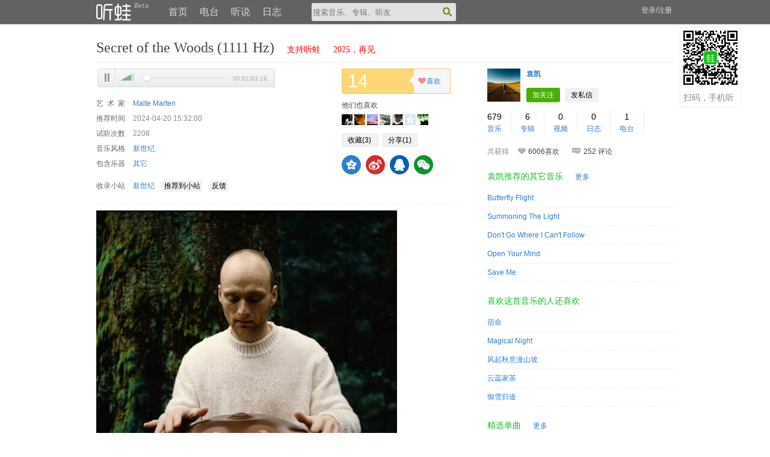

--- FILE ---
content_type: text/html; charset=UTF-8
request_url: https://www.itingwa.com/listen/127073
body_size: 6586
content:
<!DOCTYPE html PUBLIC "-//W3C//DTD XHTML 1.0 Transitional//EN" "http://www.w3.org/TR/xhtml1/DTD/xhtml1-transitional.dtd">
<html xmlns="http://www.w3.org/1999/xhtml">

	<head>
		<meta http-equiv="Content-Type" content="text/html; charset=utf-8" />
		<title>Secret of the Woods (1111 Hz) - Malte Marten,Secret of the Woods (1111 Hz)在线试听,纯音乐,MP3下载 - 听蛙纯音乐网</title>
		<meta name="keywords" content=" Secret of the Woods (1111 Hz) ,在线,试听,mp3,下载,纯音乐,轻音乐,专辑,评论,乐器,Malte Marten" />
		<meta name="Description" content="Secret of the Woods (1111 Hz)在线试听,Secret of the Woods (1111 Hz)mp3下载,Secret of the Woods (1111 Hz)的相关专辑、视频、评论、纯音乐、轻音乐,Malte Marten的歌曲、专辑、mp3下载" />
		<meta http-equiv="Content-Language" content="zh-cn" />
		<meta name="robots" content="all" />
		<meta name="author" content="itingwa" />
		<meta name="Copyright" content="itingwa" />
		<meta property="wb:webmaster" content="9a35e387e5c497fc" />
		<meta property="qc:admins" content="1055676057614167716375" />
		<meta name="360-site-verification" content="07f246730e182e26cca8bd59ddb0dd8f" />
		<link rel="shortcut icon" href="https://static.itingwa.com/img/common/favicon.ico?2019" type="image/x-icon" />
		<link  rel="stylesheet" href="https://static.itingwa.com/css/common/base.css?v=20250317" />
		<script>var config = {'version' : '20250317','M' : 'index','C' : 'listen'};</script>

		<link  rel="stylesheet" href="https://static.itingwa.com/css/www/tw.listen.min.css?v=20250317" />
</head>
<body>
<!-- 头部导航栏 -->
<div class="header">
	<div class="header_tool">
		<span id="logo" class="left">
			<a href="https://www.itingwa.com"></a>
		</span>
		<ul class="top_nav">
			<li><a href="https://www.itingwa.com" id="menu_index">首页</a></li>
			<li><a href="https://www.itingwa.com/radio" id="menu_radio">电台</a></li>
			<li><a href="https://www.itingwa.com/tingshuo/hot" id="menu_tingshuo">听说</a></li>
			<li><a href="https://www.itingwa.com/article" id="menu_article">日志</a></li>
			<li class="hide"><a href="https://www.itingwa.com/app" id="menu_article">客户端</a></li>
		</ul>
		<div class="search_box">
			<form action="https://so.itingwa.com" method="post" id="search_form">
				<input type="text" name="k" placeholder="搜索音乐、专辑、听友" />
				<input type="hidden" name="c" value="index" />
			</form>
			<a href="javascript:void(0)" id="search_btn"></a>
		</div>
		<div class="right user_nav">
			<div class="nav_item">
				
			</div>
			<div class="nav_item">
				<a href="https://www.itingwa.com/?c=account&m=login" class="user_item_link">
					登录/注册
				</a>
			</div>
			
		</div>
		<div  class="msg_tips clueon hide"><div class="newswd" id="news_tips"></div><div class="right"><a href="javascript:void(0);" id="clueon_close" class="newclose"></a></div></div>
	</div>
	
</div>
<!-- end 头部导航栏 -->
<div class="frame1">
	<h1>Secret of the Woods (1111 Hz)		<a href="https://www.itingwa.com/about/donate" target="_blank" >支持听蛙</a>
		<a href="https://www.itingwa.com/article/395876" target="_blank" >2025，再见</a>
	 
</h1>
<div class="lt_frame">
	<div class="clearfix">
		<div class="module_song">
			<!-- 播放器代码 -->
			<div id="tw_player" class="jp-jplayer" init-data="https://mp3.itingwa.com/2024-04/20/20240420033500-NTU5MjA2.mp3"></div>
			<div class="new_player clearfix hide" id="jp_container_1">
				
				<ul class="player_controls">
					<li>
						<a href="javascript:void(0)" class="play jp-play"></a>
						<a href="javascript:void(0)" class="pause"></a>
					</li>
					
					<li class="volume">
						<div  class="volume_bg_color"><a href="javascript:void(0)"  class="volume_current"></a></div>
					</li>
					<li style="width: 140px;height: 30px;line-height: 30px;overflow: hidden;margin-left: 12px;position: relative;" id="progress">
						<a class="progress ui-slider-handle"></a>
						<a class="progress_line ui-slider-range">&nbsp;</a>
						<a class="play_line">&nbsp;</a>
						
					</li>
					<li><span class="timer"><em class="current_time">00:00</em>/<em class="all_times">00:00</em></span></li>
				
				</ul>
			</div>
			<!-- end播放器代码 -->
			<div class="listen_channel hide" id="listen_channel">
				无法试听请切换网络：<a href="javascript:void(0)" name="channl" init-data="1">网络1</a>，<a href="javascript:void(0)" name="channl" init-data="2">网络2</a>
			</div>
			<ul class="top_10 song_info">
				<li>
					<span>艺 &nbsp;术&nbsp; 家</span>
					<a href="https://so.itingwa.com/?c=index&t=2&k=Malte+Marten" id="music_singer" target="_blank">Malte Marten</a>
	            </li>
				<li>
					<span>推荐时间</span>
	            	<font class="color2">2024-04-20 15:32:00</font>
	            </li>
	            <li>
	            	<span>试听次数</span>
	            	<font class="color2">2208</font>
	            </li>
	            <li>
	            	<span>音乐风格</span>
	            	<a href=" https://www.itingwa.com/site/century">新世纪</a>
	            </li>
	            <li>
	            	<span>包含乐器</span>
	            		            	<a href="https://www.itingwa.com/site/other" target="_blank">其它</a>
	            		            </li>
			</ul>
		</div>
		<div class="right top_10 module_event">
			<div class="like_wrap">
				<span id="like_num" class="num">0</span>
				<a id="like" action-type="0" action-data="id=127073&type=0&uid=265521&reply=0" data="{uid:'265521',code:'A1100',type:'0',id:'127073'}"  href="javascript:void(0)" >
					<i class="icon icon_like_red"></i>喜欢
				</a>
			</div>
			<p class="top_10">他们也喜欢</p>
			<div class="like_user" id="like_user"></div>
			<div class="top_10">
				<a href="javascript:void(0)" id="favorites" class="un_follow" action-type="0" action-data="id=127073&flag=0&uid=265521" data="{uid:'265521',code:'A1102',type:'0',id:'127073'}">
					收藏(<font id="favorites_num">3</font>)
				</a>
				<a href="javascript:void(0)" id="share" class="btn2_cancel" action-type="2" next-data="id=127073&type=0" data="{uid:'265521',code:'A1128',type:'0',id:'127073'}">
					分享(<font id="share_num">1</font>)
				</a>
			</div>
			<div class="top_10 share_wrap" data="{title:'Secret%20of%20the%20Woods%20%281111%20Hz%29',type :'music',url : 'https://www.itingwa.com/listen/127073'}" id="share_wrap">
				<a href="javascript:void(0)" id="sns_2_qzone" target="_blank"  title="分享到QQ空间" class="qzone_32"></a>
				<a href="javascript:void(0)" id="t_2_sina" target="_blank" title="分享到新浪微博" class="weibo" ></a>
				<a href="javascript:void(0)" id="sns_2_qq" target="_blank" title="分享到QQ" class="qq_32"></a>
				<a href="javascript:void(0)" id="sns_2_weixin" title="分享到微信"  class="weixin_32"></a>
				
			</div>
			
		</div>
	</div>
	<div class="clearfix top_10">
		<div class="employ_item">
            <span>收录小站</span>
                        <a href="https://www.itingwa.com/site/新世纪"  target="_blank">新世纪</a>
                        <a href="javascript:void(0)" class="btn3_cancel" action-data="mid=127073site=53" action-type="0" id="employ" data="{userid:265521,mid:127073}">推荐到小站</a>
        	<a class="btn3_cancel" href="javascript:void(0)" id="feedback" action-type="2" next-data="id=127073&type=0" data="{uid:'265521',code:'A1128',type:'0',id:'127073'}">反馈</a>
        </div>
        	</div>
	<div class="music_intro module_top clearfix">
		<font face="宋体"><span style="font-size: 14px;"><img src="/file/img/2024-04/20240420033118-NjcyMzM3_500x500.jpeg" border="0"></span></font><div style="font-family: 宋体; font-size: 14px; font-style: normal; font-variant-ligatures: normal; font-variant-caps: normal; font-weight: normal;"><br></div><div style=""><div style=""><font face="宋体"><span style="font-size: 14px;">樹木會將他們的秘密告訴那些收聽的人。</span></font></div><div style=""><font face="宋体"><span style="font-size: 14px;">The trees will tell their secrets to those that tune in.</span></font></div></div>	</div>
	<div class="clearfix top_20">
		<span class="right">  <a  href="javascript:void(0)"  action-data="music_id=127073" name="employ_album" class="btn2">收录到我的专辑</a> </span>
		<h2>
			<i>Secret of the Woods (1111 Hz)</i>的专辑 
					</h2>
	</div>
		<div class="padding_10 color2 bottom_line">暂时还没有收录的专辑</div>
		<div class="clearfix top_20 hide">
		<span class="right"> <a href="javascript:void(0)"  action-data="music_id=127073" name="new_video" class="btn2">添加视频</a> </span>
		<h2>
			<i>Secret of the Woods (1111 Hz)</i>的视频
			
					</h2>
	</div>
	<ul class="video_items clearfix hide" id="video_items">
			</ul>
		<div class="color2 padding_10 bottom_line hide">该音乐还没有相关视频</div>
	
	<div class="top_20 clearfix">
		<span class="right"> <a  href="/?c=article&m=write&mid=127073" target="_blank" class="btn2">写日志</a></span>
		<h2> 
			<i>Secret of the Woods (1111 Hz)</i>的日志 
						
		</h2>
	</div>
	
	
	<ul id="dom_article">
				<li class="color2 padding_10 bottom_line">该音乐还没有日志</li>
			</ul>
	
	<div class="clearfix module_top" >

		<!-- 评论列表框 -->
<h2><i>Secret of the Woods (1111 Hz)</i>的评论<a href="#content" onclick="$('#content').focus()" id="write_comment">发评论</a></h2>
<div class="comment_list" id="comment_list">
	<div class="color2 top_10" id="comment_load">加载中,请稍等...</div>
</div>
<h2 class="clearfix top_15">写评论</h2>
<div class="comment_box top_10">
    <textarea name="content" id="content" class="text"></textarea>
    <ul class="top_10">
        <li class="left"><a href="javascript:void(0)" name="faces"  class="faces_icon" data="{left:20,textId:'content',zIndex:1}" title="表情"></a><em>你可以输入<b id="content_num" class="content_num">300</b>个字</em></li>
        <li class="right">
                            <input type="checkbox" value="1" id="comment_share" checked="checked" />
                <label for="comment_share">分享到听说</label>
                        <a href="javascript:void(0)" class="btn2" name="comment" id="comment_btn" action-type="0" action-data="id=127073&type=0&uid=265521" data="{id:'127073',type:0,uid:265521}" >评论</a>
        </li>
    </ul>
</div>
		
	</div>
</div>
<div class="rt_frame">
	
	
	<!-- 推荐人信息 -->
	<div class="top_10  clearfix">
		<a href="https://www.itingwa.com/u/265521" class="left" title="" target="_blank">
			<img src="https://www.itingwa.com/upload/pic/180/20200114023156-NDU0MjUy.jpg" width="55" height="55" alt="袁凯" />
		</a>
		<div class="left user_info">
			<a href="https://www.itingwa.com/u/265521" title="" target="_blank" class="nickname">袁凯</a>
			<div class="top_10">
								<a href="javascript:void(0)" class="follow" id="follow" action-data="uid=265521&m=add_follow">加关注</a>
								<a href="javascript:void(0)" class="btn2_cancel"   init-data="{name:'袁凯'}" id="post_message">发私信</a>
			</div>
		</div>
	</div>
	<!-- 推荐人数据 -->
	<ul class="top_10 clearfix user_data">
		<li class="first">
			<a href="https://www.itingwa.com/u/265521/music/" target="_blank" hidefocus="true">
				<span class="number" id="m_like_num">679</span>
				<font>音乐</font>
			</a>
			<div class="line"></div>
		</li>
		<li>
			<a href="https://www.itingwa.com/u/265521/album/" target="_blank" hidefocus="true">
				<span class="number" id="m_favorites_num">6</span>
				<font>专辑</font>
			</a>
			<div class="line"></div>
		</li>
		<li>
			<a href="https://www.itingwa.com/u/265521/video/" target="_blank" hidefocus="true">
				<span class="number" id="m_share_num">0</span>
				<font>视频</font>
			</a>
			<div class="line"></div>
		</li>
		<li>
			<a href="https://www.itingwa.com/u/265521/article/" target="_blank" hidefocus="true">
				<span class="number" id="m_listen_num">0</span>
				<font>日志</font>
			</a>
			<div class="line"></div>
		</li>
		<li class="last_record">
			<a href="https://www.itingwa.com/u/265521/radio/" target="_blank" hidefocus="true">
				<span class="number" id="m_listen_num">1</span>
				<font>电台</font>
			</a>
			<div class="line"></div>
		</li>
	</ul>
	<div class="top_20 color2 honor">
		共获得 <span class="right_15 left_10 color3"><i class="icon icon_like"></i> <em>6006喜欢</em></span>   
		<span class="color3"><i class="icon icon_comments"></i> <em>252</em>评论  </span>
	</div>

	
	<h2 class="top_20 clearfix">袁凯推荐的其它音乐<a href="https://www.itingwa.com/u/265521/music/" target="_blank">更多</a></h2>
	<ul id="dom_other_music" class="top_10 music_item"><li class="color2">数据加载中...</li></ul>

	
	<h2 class="top_20 clearfix">喜欢这首音乐的人还喜欢</h2>
	<ul id="dom_like_music" class="top_10 music_item">
		<li class="color2">数据加载中...</li>
	</ul>
	<h2 class="top_20 clearfix">精选单曲<a href="/?c=choice&m=music">更多</a></h2>
	<ul class="top_10 music_item">
				<li><a href="https://www.itingwa.com/listen/5844" target="listen">轻风吹 相留醉</a></li>
				<li><a href="https://www.itingwa.com/listen/10157" target="listen">口琴 - 小三和弦</a></li>
				<li><a href="https://www.itingwa.com/listen/122697" target="listen">漫天雪花飞</a></li>
				<li><a href="https://www.itingwa.com/listen/30278" target="listen">霹雳英雄之潇湘子</a></li>
				<li><a href="https://www.itingwa.com/listen/4336" target="listen">Hey Jude</a></li>
			</ul>
	<!-- 
	<h2 class="top_20 clearfix">最新推荐<a href="/?c=tingshuo&m=new_music">更多</a></h2>
	<ul id="dom_like_music" class="top_10 music_item">
				<li><a href="https://www.itingwa.com/listen/127742" target="listen">云上飞行</a></li>
				<li><a href="https://www.itingwa.com/listen/127741" target="listen">无感</a></li>
				<li><a href="https://www.itingwa.com/listen/127740" target="listen">天地之和 </a></li>
				<li><a href="https://www.itingwa.com/listen/127739" target="listen">Letters to My Past</a></li>
				<li><a href="https://www.itingwa.com/listen/127738" target="listen">Magical Night</a></li>
			</ul>
	 -->
	 	
	<div class="clearfix top_20 ad" id="ad_bt"></div>	
	<!-- 阿里广告 -->
	

<!--	<h2 class="top_20">在这里关注听蛙</h2>-->
<!--	<div class="top_15 clearfix">-->
<!--		<div>-->
<!--			<div class="left" style="width: 120px;margin-right:30px;">-->
<!--				<img src="https://ww3.sinaimg.cn/small/764fd477jw1e0ku8n7drej.jpg" width="120" height="120" />-->
<!--				<div class="top_15 color2 font_14">关注听蛙微信，好音乐手机试听</div>-->
<!--			</div>-->
<!--			<ul class="left" >-->
<!--				<li><a href="https://weibo.com/tweare" class="btn2_cancel" title="听蛙新浪微博" target="_blank">新浪微博</a></li>-->
<!--				<li class="top_10"><a href="https://t.qq.com/tweare"  class="btn2_cancel" title="听蛙腾讯微博" target="_blank">腾讯微博</a></li>-->
<!--				<li class="top_10"><a href="https://site.douban.com/129655/" class="btn2_cancel" title="听蛙豆瓣小站" target="_blank">豆瓣小站</a></li>-->
<!--			</ul>-->
<!--		</div>-->
<!--	</div>-->
</div>
</div>
<script charset="utf-8" src="https://static.itingwa.com/js/common/jquery-1.8.3.min.js?v=20250317"></script>
<script charset="utf-8" src="https://static.itingwa.com/js/common/tw.base.js?v=20250317"></script>
<script charset="utf-8" src="https://static.itingwa.com/js/common/player/jquery.jplayer.js?v=20250317"></script>
<script charset="utf-8" src="https://static.itingwa.com/js/common/jquery-ui-1.10.3.custom.js?v=20250317"></script>
<script charset="utf-8" src="https://static.itingwa.com/js/common/tw.plugin.min.js?v=20250317"></script>
<script charset="utf-8" src="https://static.itingwa.com/js/www/tw.listen.min.js?v=20250317"></script>
	<div style="position: fixed;top: 45px;left:50%;margin-left:490px;background-color: #fff">
		<div style="border: 1px solid #eee;padding: 5px;width: 90px;">
			<img alt="扫码关注，手机听音乐" src="https://static.itingwa.com/img/www/wx_qrcode.jpg" width="90" >
			<div class="top_10 color2 font_14" >扫码，手机听</div>
		</div>
	</div>
	<div class="footer clearfix">
		<div class="wrap_960 clearfix">
			<dl class="footer_nav">
				<dt>关于听蛙</dt>
				<dd class="sub_top"><a href="https://www.itingwa.com/about/me">关于听蛙</a></dd>
				<dd><a href="https://www.itingwa.com/about/agreement">使用协议</a></dd>
				<dd><a href="https://www.itingwa.com/about/contact">联系我们</a></dd>
				<dd><a href="https://beian.miit.gov.cn/" target="_blank">蜀ICP备12022003号</a></dd>
				<dd><a href="http://www.beian.gov.cn/portal/registerSystemInfo?recordcode=51110202002308" rel="noreferrer" target="_blank"><img width="16" style="vertical-align:text-bottom" src="https://beian.mps.gov.cn/img/logo01.dd7ff50e.png" />川公网安备51110202002308号</a ></dd>
			</dl>
			<dl class="footer_nav">
				<dt>官方公众号</dt>
				<dd class="top_10"><img src="https://static.itingwa.com/img/www/wx_qrcode.jpg" width="80" height="80" /></dd>
			</dl>
			<dl class="footer_nav">
				<dt>官方QQ群</dt>
				<dd class="sub_top">68919231</dd>
				<dd>204280433</dd>
			</dl>
			<dl class="footer_nav">
				<dt>支持听蛙</dt>
				<dd class="sub_top"><a href="https://www.itingwa.com/about/donate" target="_blank">听蛙捐赠</a></dd>

			</dl>
			<dl class="footer_nav">
				<dt>友情链接<a href="https://www.itingwa.com/about/link" target="_blank">更多</a></dt>
				<dd class="sub_top">
				
					<ul class="clearfix">
						<li><a href="https://www.itingwa.com" target="_blank">纯音乐</a></li>
						<li><a href="https://www.itingwa.com" target="_blank">轻音乐</a></li>
						<li><a href="https://hao.360.cn" target="_blank">360安全网址导航</a></li>
						<li><a href="https://123.sogou.com/" target="_blank">搜狗网址导航</a></li>
					</ul>
				</dd>
			</dl>
			
		</div>
	</div>
	<div class="hide">

		<script>
			var _hmt = _hmt || [];
			(function() {
				var hm = document.createElement("script");
				hm.src = "https://hm.baidu.com/hm.js?c37219ae99edc71b0fb7d4cb8b094498";
				var s = document.getElementsByTagName("script")[0];
				s.parentNode.insertBefore(hm, s);
			})();
		</script>


	</div>
	<script type="text/javascript">
		var _gaq = _gaq || [];
		_gaq.push(['_setAccount', 'UA-38723655-1']);
		_gaq.push(['_trackPageview']);
		
		(function() {
			var ga = document.createElement('script'); ga.type = 'text/javascript'; ga.async = true;
			ga.src = ('https:' == document.location.protocol ? 'https://ssl' : 'http://www') + '.google-analytics.com/ga.js';
			var s = document.getElementsByTagName('script')[0];
			s.parentNode.insertBefore(ga, s);
		})();
	</script>
	</body>	
</html>


--- FILE ---
content_type: text/html; charset=UTF-8
request_url: https://www.itingwa.com/?c=comment&m=get_comment&id=127073&type=0&p=1
body_size: 440
content:
{"comments":{"list":[{"id":"279983","music_id":"127073","comm_content":"\u4eca\u65e5\u6700\u597d\u542c\u7eaf\u97f3\u4e50\uff01","content":"\u4eca\u65e5\u6700\u597d\u542c\u7eaf\u97f3\u4e50\uff01","comm_user":"305062","comm_addtime":"2024-05-03 11:12:21","comm_parent_id":"0","userid":"265521","isdel":"0","flag":"0","device":"1","u_img":"305062.jpg","u_name":"\u6674\u5929SZ"},{"id":"280040","music_id":"127073","comm_content":"\u5df2\u6dfb\u52a0\u542c\u86d9\u5fae\u4fe1","content":"\u5df2\u6dfb\u52a0\u542c\u86d9\u5fae\u4fe1","comm_user":"33","comm_addtime":"2024-06-21 15:25:33","comm_parent_id":"0","userid":"265521","isdel":"0","flag":"0","device":"0","u_img":"20210202122750-NjE0MDA5.jpeg","u_name":"\u65e5\u843d\u4e0b\u4e00\u53ea\u72fc"}],"total":"2","num":15,"page":"1","pages":1,"next":0,"prev":0,"path":"{id:'127073',type:'0',p:':{page}'}"},"pagina":"","reply":[],"uid":null}

--- FILE ---
content_type: text/html; charset=UTF-8
request_url: https://www.itingwa.com/?c=event&m=get_like&id=127073&type=0&_d=1768673460527
body_size: 436
content:
{"list":[{"id":"770464","flag":"0","userid":"302654","u_name":"\u5173\u5f61\u5f18\u513f","u_img":"20230523103938-MzkxNDc5.png"},{"id":"770190","flag":"0","userid":"314353","u_name":"\u72ec\u541f","u_img":"314353.jpg"},{"id":"770182","flag":"0","userid":"302609","u_name":"\u79cb\u98ce\u53f6","u_img":"20210802050831-MjE2OTQw.jpg"},{"id":"770180","flag":"0","userid":"302263","u_name":"Jack1998","u_img":"20210224070132-NzE0ODg5.jpg"},{"id":"770015","flag":"0","userid":"314646","u_name":"\u6b23\u6b23\u7136","u_img":"314646.jpg"},{"id":"769997","flag":"0","userid":"33","u_name":"\u65e5\u843d\u4e0b\u4e00\u53ea\u72fc","u_img":"20210202122750-NjE0MDA5.jpeg"},{"id":"769810","flag":"0","userid":"239104","u_name":"\u65e0\u58f0\u4e4b\u8a00","u_img":"20180323092551-ODAwODYw.jpg"},{"id":"769802","flag":"0","userid":"315832","u_name":"Myra","u_img":"20240213123440-NDY1MTYw.jpg"}],"total":"14","num":8,"page":1,"pages":2,"next":2,"prev":0}

--- FILE ---
content_type: text/html; charset=UTF-8
request_url: https://www.itingwa.com/?c=listen&m=getOther&mid=127073&music_uid=265521
body_size: 305
content:
{"other":[{"id":"123367","music_name":"Butterfly Flight "},{"id":"115132","music_name":"Summoning The Light"},{"id":"121935","music_name":"Don't Go Where I Can't Follow"},{"id":"124290","music_name":"Open Your Mind"},{"id":"119876","music_name":"Save Me "}],"like_music":[{"id":"127734","music_name":"\u5bbf\u547d"},{"id":"127738","music_name":"Magical Night"},{"id":"127727","music_name":"\u98ce\u8d77\u79cb\u610f\u6f2b\u5c71\u5761"},{"id":"127713","music_name":"\u4e91\u854a\u5bb6\u8336"},{"id":"127712","music_name":"\u5fa1\u96ea\u5f52\u9014"}]}

--- FILE ---
content_type: text/css
request_url: https://static.itingwa.com/css/www/tw.listen.min.css?v=20250317
body_size: 7845
content:
/*!css/common/comment.css*/
h2 i{font-style:normal;max-width:400px;overflow:hidden;text-overflow:ellipsis;white-space:nowrap;display:inline-block;vertical-align:bottom}#content_num{font:22px/20px bold Constantia,Georgia;margin:0 3px}.comment_box{background-color:#F7F7F7;padding:10px;overflow:hidden}.comment_box em{font-style:normal;color:#888;margin-right:5px}.comment_box textarea{width:98%;height:100px}.comment_box p{width:90%;overflow:hidden}.comment_box #comment_share{vertical-align:-2px}.comment_list{overflow:hidden}.comment_list img{border-radius:0}.comment_item{clear:both;overflow:hidden;border-bottom:1px solid #eee;padding:20px 0}.comment_item .comment_item_pic{display:inline;float:left}.comment_item .comment_item_pic img{width:40px;height:40px}.comment_item .comment_item_info{width:532px;margin-left:60px;overflow:hidden}.comment_item .comment_text img{width:18px;height:18px;vertical-align:-4px}.comment_item .comment_text{font-size:14px}.comment_tool{text-align:right;margin-top:10px;overflow:hidden}.reply_list{margin-bottom:-1px}.reply_box{background-color:#F7F7F7;padding:20px 10px}.reply_box textarea{width:90%}.reply_btn{width:90%;overflow:hidden;text-align:right}.reply_item{border-bottom:1px dashed #eee;clear:both;overflow:hidden;padding-bottom:10px;margin-top:10px}.reply_item .reply_text{margin-left:45px}.reply_item .r_user_pic{width:30px;height:30px}.reply_item .r_user_pic,.comment_item_pic img{border-radius:4px}.comment_item .u_face_redius{border-radius:4px}.faces{width:385px;border:3px solid #eee;background-color:#fff}.faces img{width:22px;height:22px}.faces li{padding:0 3px;cursor:pointer}.faces_icon{background:url(/img/common/faces.png) no-repeat;display:inline-block;width:16px;height:16px;vertical-align:-4px;margin-right:5px}
/*!css/common/tw.player.css*/
.new_player,.play,.pause,.progress,.volume_bg_color,.volume_current{background:url(/img/common/player.gif) no-repeat}.new_player{padding-left:3px;width:300px;height:36px;background-position:0 0;line-height:36px}.player_controls{width:297px;padding:1px 0}.player_controls li{float:left;height:30px;line-height:30px}.play_pause{width:27px}.play{display:block;margin:6px 5px 0 6px;width:16px;height:16px;background-position:0 -45px}.pause{display:block;margin:6px 5px 0 6px;width:16px;height:16px;background-position:0 -71px;display:none}.progress{display:block;background-position:0 -97px;width:16px;height:16px;position:absolute;top:6px;left:0;z-index:1000;cursor:pointer}.volume{margin:6px 0 0 10px;width:23px}.volume_bg_color{background-position:0 -123px;cursor:pointer;overflow:hidden;width:23px;height:13px}.volume_current{display:block;background-position:0 -146px;width:23px;height:13px}.progress_controls{width:140px;height:30px;line-height:30px;overflow:hidden;margin-left:12px;position:relative}.progress_line{display:block;background-color:#dbdbdb;top:14px;position:absolute;z-index:998;cursor:pointer;width:140px;height:1px;line-height:1px}.play_line{display:block;top:14px;position:absolute;z-index:999;cursor:pointer;background-color:#83b388;width:1px;height:1px;line-height:1px}.timer{font-size:10px;margin-left:12px;color:#aaa}.timer em{color:#aaa;font-style:normal;font-family:Arial;font-size:10px}audio{width:298px;height:36px;margin-bottom:3px}
/*!css/common/window.css*/
.box{background-color:#a6a6a6;padding:6px;border-radius:6px}.dct{background:none repeat scroll 0 0 #fff;height:100%;border-radius:3px}.dctop{background-color:#e9e9e9;height:28px;border-bottom:1px solid #ccc}.dctop h4{font-size:12px;color:#555;font-weight:700;line-height:28px;margin:0 0 0 10px;padding:0;float:left;display:inline}.dctcent{padding:12px 25px 15px;text-align:left}.box_close{width:17px;height:17px;float:left;margin:5px 8px 0 0}
/*!css/www/listen.css*/
h1{font-size:20;font-family:微软雅黑;font-weight:400;margin:0;padding:0 0 5px;border-bottom:1px solid #ebebeb}h1 a{color:red;font-size:14px;margin-left:15px}h2 i{font-style:normal;max-width:400px;overflow:hidden;text-overflow:ellipsis;white-space:nowrap;display:inline-block;vertical-align:bottom}.like_wrap{background:url(/img/common/common.gif) no-repeat}.module_song{float:left;width:379px;margin-top:10px}.listen_channel{clear:both;width:291px;height:30px;line-height:30px;background-color:#f9f2dd;border:#faecc1 1px solid;color:#c3b385;padding-left:5px}.song_info li{line-height:25px;width:100%}.song_info li span,.employ_item span{color:#666;margin-right:10px}.song_info li a,.employ_item a{margin-right:10px}.employ{background-color:#dedede;height:20px;width:50px;display:inline-block;line-height:20px;text-align:center}.module_event{width:192px;overflow:hidden}.like_wrap{background-position:-146px -119px;width:181px;height:42px;line-height:42px}.like_wrap span,.like_wrap a{float:left;_padding-top:15px;padding-left:5px}.like_wrap .num{font-size:30px;color:#fff;padding:0 0 0 10px;width:110px;display:inline-block}.like_user{margin-top:5px}.like_user a{margin-right:3px}.share_wrap a{vertical-align:middle}.share_weixin{border:4px solid #ddd;background-color:#fff;width:135px}.close_share{clolor:#888;font-size:14px;font-family:"微软雅黑";line-height:16px}.feedback{min-height:110px}.feedback label{margin-right:10px}.feedback label input{vertical-align:middle}.feedback #remark_tips{margin-top:10px}.feedback #remark{width:380px;height:40px}.music_intro{margin-top:20px;line-height:2.5em;letter-spacing:2px;color:#666;border-top:1px dashed #eee;border-bottom:1px dashed #eee;padding:10px 0;word-wrap:break-word;word-break:break-all;overflow:hidden;font-size:14px}.user_info{margin-left:10px}.user_info .nickname{font-weight:700}.user_data{height:40px}.user_data li{float:left;height:40px;text-align:center;color:#888;cursor:default;padding:0 15px;border-right:1px solid #ececec}.user_data .first{width:auto;padding-left:0}.user_data li a{text-decoration:none;display:block}.user_data .number{font-size:14px;font-family:Verdana,Geneva,sans-serif;color:#000;display:block}.honor em{font-style:normal;font-family:Verdana,Geneva,sans-serif;margin-right:3px}.article_write{background-color:#f2f8f2;border:#d8dfd8 1px solid;color:#7ca77c;border-radius:6px;font-size:12px;width:48px;height:18px;text-align:center}.article_attr img{vertical-align:middle}.music_item li{line-height:30px;border-bottom:1px dashed #ebebeb}.album_items li,.video_items li{float:left;margin-right:30px}.video_items li{margin-top:15px}.album_items li span,.video_items li span{height:20px;line-height:20px;overflow:hidden;display:block;text-align:center}.album_items li img{width:70px;height:70px}.album_items li span{width:70px}.video_items li span{width:120px}.employ_album{overflow-y:auto;height:300px}.employ_album li{width:70px;height:120px;overflow:hidden;margin-right:20px}.employ_album li .new_album{display:block;width:70px;height:70px;background:#eee;text-align:center;line-height:70px;font-size:14px}.new_video dl{clear:both;margin-bottom:20px;overflow:hidden}.new_video dl dt{width:80px;float:left}.new_video dl dt i{font-style:normal;color:red;margin-right:3px}.new_video dl dd{float:left}.new_video dl dd .text{width:300px}.new_video dl dd textarea{width:300px;height:150px;font-size:14px}.create_video{display:block;width:120px;height:80px;background-color:#eee;text-align:center;line-height:80px;font-size:16px}.video_item dd{width:420px}.employ_site li{width:90px}.ad{margin-bottom:10px;height:250px}.listen_item dt img{vertical-align:middle}.song_items{position:relative;overflow:hidden;width:650px;margin-right:-50px}.song_items ul{}.song_items li{float:left;margin-right:50px;width:275px;padding:10px 0}.song_items li .song_manager{visibility:hidden;vertical-align:text-bottom}.song_items li:hover .song_manager{visibility:visible}.song_items li .song_name{display:inline-block;width:180px;_width:180px;overflow:hidden;white-space:nowrap;text-overflow:ellipsis;margin-right:20px}

--- FILE ---
content_type: application/javascript
request_url: https://static.itingwa.com/js/www/tw.listen.min.js?v=20250317
body_size: 16355
content:
;/*!js/www/tw.event.js*/
!function($){T.Event=T.Event||{},T.Event.like=function(options){var defaults={picSize:18,point:null,callback:null},likeObj=$("#like"),point=function(e,t){likeObj.point({type:"tips",info:t,css:e,top:20,time:2e3})};if(0!=likeObj.size()){var data=eval("("+likeObj.attr("data")+")");T.Event.getLike(data.id,data.type),likeObj.ActionBind({url:"/?c=event&m=like",before:function(){return T.isAllowOpreator(data.uid,L[data.code],point)?!0:!1},type:"get",success:function(e){var t="fail";if("A0000"==e.code){t="success";var a=e.data;T.Event.addLikeUserHtml(a,18)}point(t,L[e.code])}})}},T.Event.getLike=function(e,t){T.ajax({url:"/?c=event&m=get_like",data:{id:e,type:t,_d:(new Date).getTime()},type:"get",success:function(e){e&&e.total&&($("#like_num").html(e.total),e.list&&e.list.length>0&&$("#like_user").html(""),T.Event.addLikeUserHtml(e.list,18,1))}})},T.Event.addLikeUserHtml=function(e,t,a){1!=a&&$("#like_num").html(parseInt($.trim($("#like_num").html()))+1);for(var i=e.length,n=0;i>n;n++){var s=e[n],o=T.getUserPic(s.u_img,48),c='<a href="'+T.config.http_www+"/u/"+s.userid+'"><img src="'+o+'" width="'+t+'" height="'+t+'" alt="'+s.u_name+'" title="'+s.u_name+'" /></a>';8==$("#like_user>a").size()&&$("#like_user>a:last-child").remove(),$("#like_user").prepend(c)}},T.Event.favorites=function(){var e=$("#favorites"),t=T.lang.parseObj(e.attr("data")),a=function(t,a,i,n){i=i||2e3,e.point({info:a,css:t,top:40,time:i,width:200,callback:n})};return"0"!=t.type?void this.addFavorites(e,a):void e.ActionBind({url:"/?c=ftag&m=open",type:"get",before:function(){return T.isAllowOpreator(t.uid,L[t.code],a)?!0:!1},success:function(e){$.win.create({width:"500px",height:"400px",title:"音乐收藏",content:e.html,estop:!0}),T.Event.addFavoritesTag();var t=$("#favorites_submit"),a=function(e,a,i,n){t.point({left:150,css:e,info:a,time:i,zIndex:1200,callback:n})};t.ActionBind({url:"/?c=event&m=favorites",before:function(e,t){var i=T.lang.pInt($("input[name=group]:checked").val());return t.data="&tag="+i,a("loading",L.A0004,0),!0},success:function(e){var t,i=T.isSuccess(e)?"success":"fail";if(T.isSuccess(e)){var n=$("#favorites_num");n.html(T.lang.pInt(n.html())+1),e.result&&T.Event.addLikeUserHtml(e.result,18),t=function(){$.win.close()}}a(i,L[e.code],1e3,t)}})}})},T.Event.addFavorites=function(e,t){var a=T.lang.parseObj(e.attr("data"));e.ActionBind({url:"/?c=event&m=favorites",before:function(){return T.isAllowOpreator(a.uid,L[a.code],t)?(t("loading",L.A0004,0),!0):!1},success:function(e){var a=T.isSuccess(e)?"success":"fail";if(T.isSuccess(e)){var i=$("#favorites_num");i.html(T.lang.pInt(i.html())+1),e.result&&T.Event.addLikeUserHtml(e.result,18)}t(a,L[e.code],1e3)}})},T.Event.addFavoritesTag=function(){var e=T.lang.parseObj($("#favorites_submit").attr("init-data"));e.tag>0&&$("#group_"+e.tag).attr("checked",!0);var t=[{id:"g_name",result:function(e){return vali.empty(e)?(this.emsg=L.A1122,!0):vali.mbLength(e)>30?(this.emsg=L.A1123,!0):void 0},show:function(e,t,a,i){i&&alert(a)}}],a=new validate(t,{});$("#add_group").ActionBind({url:"/?c=ftag&m=add",before:function(e,t){var i=$("#g_name").val();return t.data="&name="+i,a.exec()},success:function(e){if(T.isSuccess(e)){$("#no_tag").size()>0&&$("#no_tag").remove();var t="group_"+e.data,a=$("#g_name").val(),i=$("<input></input>").attr({id:t,value:e.data,type:"radio",checked:!0,name:"group"}),n=$("<label></label>").attr({"for":t}).html(a);$("<span></span>").append(i).append(n).appendTo("#group_items"),$("#g_name").val("")}else $("#add_group").point({css:"fail",left:"-50",top:"10",time:2e3,info:L[e.code],zIndex:"1200"})}})},T.Event.delFavoritesTag=function(e){$("a[name=delete_favorites_tag]").ActionBind({url:"/?c=ftag&m=del",before:function(e){return window.confirm("确认要删除该标签？收藏过的音乐将被重置到全部")?(e.obj.point({css:"loading",info:L.A0004,left:-100}),!0):!1},type:"get",success:function(t){var a=T.isSuccess(t)?"success":"fail";$(this).point({css:a,info:L[t.code],left:-100,time:1500,callback:function(){location.href=e}})}})},T.Event.delFavorites=function(){$("a[name=delete_favorites]").ActionBind({url:"/?c=event&m=delete_favorites",before:function(e){return window.confirm("确认要取消收藏？")?(e.obj.point({css:"loading",info:L.A0004,left:-100}),!0):!1},type:"get",success:function(e){var t=T.isSuccess(e)?"success":"fail";$(this).point({css:t,info:L[e.code],left:-100,time:1500,callback:function(){location.reload()}})}})},T.Event.addFollow=function(){$("#follow").ActionBind({url:"/?c=friends",type:"get",before:function(){return!0},success:function(e){if(T.isSuccess(e)){var t='<a href="javascript:void(0)" class="follow" id="follow" action-data="uid='+e.data+'&m=add_follow">加关注</a>';if("add"==e.result)var t='<a href="javascript:void(0)" class="un_follow" id="follow" action-data="uid='+e.data+'&m=del_follow">已关注</a>';$("#follow").replaceWith(t),T.Event.addFollow()}}})},T.Event.share=function(){var e=$("#share"),t=T.lang.parseObj(e.attr("data")),a=function(t,a){e.point({info:a,css:t,top:40,time:2e3,width:200})};e.ActionBind({before:function(){return T.isAllowOpreator(t.uid,L[t.code],a)?!0:!1},success:function(e){var t=['<div class="color2">说说为什么分享？</div><div><textarea class="text" style="width:98%;height:100px;" id="share_remark" /></div>'];t.push('<div class="top_15 right"><a class="btn2" href="javascript:void(0)" id="sub_share" action-data="'+e.obj.attr("next-data")+'">分享</a></div>'),$.win.create({width:"400px",height:"300px",content:t.join(""),title:"分享",estop:!0});var a=function(e,t,a,i){$("#sub_share").point({info:t,css:e,left:150,time:a,callback:i,zIndex:1002})};$("#sub_share").ActionBind({url:"/?c=event&m=share",type:"post",before:function(){return a("loading",L.A0004,0),this.data="&share_remark="+$("#share_remark").val(),!0},success:function(e){var t,i="fail";T.isSuccess(e)&&(i="success",t=function(){$.win.close()},$("#share_num").html(T.lang.pInt($("#share_num").html())+1)),a(i,L[e.code],500,t)}})}})},T.Event.feedback=function(){var e=$("#feedback"),t=T.lang.parseObj(e.attr("data")),a=function(t,a){e.point({info:a,css:t,top:40,time:2e3,width:200})};e.ActionBind({before:function(){return T.isAllowOpreator(t.uid,L[t.code],a)?!0:!1},success:function(e){var t='<h4 class="bottom_line line_30">选择类型：</h4><div class="feedback">';t+='<div class="top_15"><label><input type="radio" name="back_type" id="type_1" value="1" checked="checked" />重复推荐</label><label><input type="radio" name="back_type" id="type_2" value="2"/>无法试听</label><label><input type="radio" name="back_type" id="type_3" value="3" />不是纯音乐</label><label><input type="radio" name="back_type" id="type_4" value="4" />垃圾广告</label><label><input type="radio" name="back_type" id="type_5" value="5" />其它</label></div>',t+='<p id="rason_tips"></p><div class="top_20" id="remark_area"><textarea  class="text" id="remark" placeholder="输入重复音乐地址" /><p id="remark_tips"></p></div></div>',t+='<div class="top_20 right"><a href="javascript:void(0)" class="btn2" id="feedback_sub" action-data="'+e.obj.attr("next-data")+'">提交</a></div>',$.win.create({title:"反馈",width:"430px",height:"300px",content:t,estop:!0}),$("input[name=back_type]").click(function(){$(this);"type_1"==$(this).attr("id")?($("#remark").attr("placeholder","输入重复音乐地址").parent().show(),$("#remark_tips").removeClass().html("")):"type_5"==$(this).attr("id")?($("#remark_tips").removeClass().html(""),$("#remark").attr("placeholder","输入反馈内容").parent().show()):$("#remark_area").hide()});var a=function(e,t,a,i){$("#feedback_sub").point({info:t,css:e,left:250,time:a,callback:i,zIndex:1002})},i=[{id:"remark",result:function(e){var t=$("input[name=back_type]:checked").val();return 5!=t&&1!=t?!1:vali.empty(e)?(this.emsg=5==t?L.A1108:L.A1106,!0):1==t&&-1==e.indexOf("itingwa.com/listen/")?(this.emsg=L.A1107,!0):vali.mbLength(e)>200?(this.emsg=L.A1123,!0):void 0},show:function(e,t,a,i){return a="<i></i>"+a,i?void $("#remark_tips").removeClass().addClass("msg_tips").addClass(t).html(a):void $("#remark_tips").removeClass().html("")}}],n=new validate(i,{event:"blur"});$("#feedback_sub").ActionBind({url:"/?c=event&m=feedback",type:"post",before:function(){this.data="&remark="+$("#remark").val()+"&reason="+$("input[name=back_type]:checked").val();var e=n.exec();return e&&a("loading",L.A0004,0),e},success:function(e){var t,i="fail",n=L[e.code];T.isSuccess(e)&&(i="success",n=L.A1109,t=function(){$.win.close()}),a(i,n,500,t)}})}})},T.Event.init=function(){T.Event.like(),T.Event.addFollow(),T.Event.favorites(),T.Event.share(),T.Event.delFavorites(),T.Event.feedback()},$(function(){T.Event.init()})}(jQuery);
;/*!js/www/tw.listen.js*/
!function($){T.listen={},T.listen.channl=function(){$("a[name=channl]").click(function(){var i=$(this).attr("init-data");Cookie.set("listen_channel",i,0,"/","."+domainName),window.location.reload()});var i=Cookie.get("listen_channel");i||(i=2);var e=$("a[name=channl]").eq(i-1),t=e.html();e.replaceWith("<span>"+t+"</span>")},T.listen.afterLoading=function(){var i=T.lang.parseObj($("#like").attr("data")),e=$("#tw_player").attr("init-data");$('.new_player').show();T.play(e);T.ajax({url:"/?c=listen&m=getOther&mid="+i.id+"&music_uid="+i.uid,method:"get",success:function(i){if(i.likeUsers){for(var e=i.likeUsers.length,t=[],n=0;e>n;n++){var o=i.likeUsers[n];t.push('<a href="'+T.config.http_user+"/"+o.userid+'" target="_blank" title="'+o.u_name+'"><img src="'+T.listen.getHeaderPic(o.u_img,"18")+'" /></a>')}$("#like_user").html(t.join(""))}if(i.album){for(var l=i.album.length,t=[],n=0;l>n;n++){var o=i.album[n];t.push('<li><a href="/album/show/'+o.id+'" title="'+o.name+'" target="_blank">'),t.push('<img src="'+T.config.http_www+"/file/album/70/"+o.cover_img+'" alt="'+o.name+'"/>'),t.push("<span>"+o.name+"</span></a></li>")}$("#dom_album").html(t.join("")),l>0&&$("#doms_album").show()}if(i.like_music){var l=i.like_music.length;if(l>0){for(var t=[],n=0;l>n;n++){var o=i.like_music[n];t.push('<li><a href="/listen/'+o.id+'">'+o.music_name+"</a></li>")}$("#dom_like_music").html(t.join(""))}else $("#dom_like_music").html("<li>TA目前只推荐了一首音乐</li>")}if(i.other){for(var l=i.other.length,t=[],n=0;l>n;n++){var o=i.other[n];t.push('<li><a href="/listen/'+o.id+'">'+o.music_name+"</a></li>")}l>0&&$("#dom_other_music").html(t.join(""))}}})},T.listen.employ=function(){var init=eval("("+$("#employ").attr("data")+")"),point=function(i,e,t){$("#employ").point({css:i,info:e,time:t,left:-50})};$("#employ").ActionBind({url:"/?c=listen&m=employ",before:function(){return!0},success:function(i){$.win.create({title:"推荐到小站",width:"500px",height:"400px",content:i.html,zIndex:999});var e=function(i,e,t,n){$("#to_employ").point({css:i,info:e,time:t,left:-50,callback:n})};$("#to_employ").ActionBind({url:"/?c=listen&m=to_employ",before:function(i){var t=[];return $("input[name=to_site]:checked").each(function(){"disabled"!=$(this).attr("disabled")&&t.push($(this).val())}),0==t.length?(e("fail",L.A0006,1e3),!1):(t.join("&site="),i.data="&site[]="+t.join("&site[]=")+"&mid="+init.mid,e("loading",L.A0004,0),!0)},success:function(i){var t=T.isSuccess(i)?"success":"fail";e(t,L[i.code],1e3,function(){$.win.close()})}})}})},T.listen.employAlbum=function(){$("a[name=employ_album]").ActionBind({url:"/?c=listen&m=employ_album",type:"get",success:function(i){$.win.create({width:"500px",height:"400px",content:i.html,title:"添加到专辑",zIndex:"999",estop:!0,drag:!0});var e=function(i,e,t,n){$("#sub_to_album").point({css:i,info:e,time:t,callback:n,left:150})};$("#sub_to_album").ActionBind({url:"/?c=listen&m=save_employ_album",type:"post",before:function(){return 0==$('input[name="album_id[]"]:checked').size()?(alert("请选择你要添加的专辑"),!1):(e("loading",L.A0004,0),!0)},success:function(i){var t,n="fail";T.isSuccess(i)&&(n="success",t=function(){$.win.close()}),e(n,L[i.code],1e3,t)}})}})},T.listen.adPosition=function(){var i=$("#ad_bt"),e=i.offset().top,t=130,n=$(window).height();$(window).scroll(function(){var o=$(window).scrollTop(),l=$(document.body).height();o-t>e&&l-o-220>n&&"fixed"!=i.css("position")&&(i.css({position:"fixed",top:"70px"}),console.log("set fiexd"+o+"  "+e+" "+$(document.body).height())),e>o-t&&"fixed"==i.css("position")&&(i.removeAttr("style"),console.log("remove fiexd"+o+"  "+e+" "+$(document.body).height())),console.log(o+"  "+e+" "+$(document.body).height())})},T.listen.init=function(){T.listen.employ(),T.listen.employAlbum(),T.listen.afterLoading(),T.listen.channl(),"listen"==config.C&&"index"==config.M&&T.listen.adPosition()},$(function(){var i=T.getQ("m","index");i||T.listen.init()})}(jQuery);
;/*!js/www/tw.message.js*/
!function(e){T.Message={init:function(){var t=this;e("#post_message").click(function(){var s=T.lang.parseObj(e(this).attr("init-data")),n=s.name?s.name:"";t.open(n)})},open:function(t){var s='<div class="message_wrap"><dl class="clearfix"><dt class="left">发给：</dt><dd class="left"><input type="text" id="receive_name" class="text"  /></dd></dl>';s+='<dl class="clearfix top_15"><dt class="left">内容：</dt><dd class="left"><textarea id="message_content" class="input" style="width: 300px;height: 100px;" />',s+='<div class="top_15"><a id="send_message" href="javascript:void(0)" class="follow">发送</a></div></dd></dl></div>',e.win.create({width:"500px",height:"400px",content:s,title:"发私信",zIndex:999}),t&&e("#receive_name").val(t),T.Message.send()},send:function(){var t=[{id:"receive_name",result:function(e){return vali.empty(e)?(this.emsg="收信人昵称不能为空",!0):void 0}},{id:"message_content",result:function(e){return vali.empty(e)?(this.emsg="请输入私信内容",!0):void 0}}],s=new validate(t,{event:"blur"});e("#send_message").ActionBind({url:"/?c=message&m=send",before:function(t){if(!s.exec())return!1;var n=e("#receive_name").val(),a=e("#message_content").val();return t.data={receive_name:n,content:a},!0},success:function(t){T.isSuccess(t)&&e.win.close()}})}},e(function(){T.Message.init()})}(jQuery);
;/*!js/www/tw.video.js*/
!function(e){T.Video={create:function(){e("a[name=new_video]").ActionBind({url:"/?c=video&m=create",type:"get",success:function(t){e.win.create({width:"500px",height:"400px",content:t.html,title:"添加视频",zIndex:"999"}),T.Video.save()}})},edit:function(){e("#edit_video").ActionBind({url:"/?c=video&m=edit",type:"get",success:function(t){e.win.create({width:"500px",height:"400px",content:t.html,title:"修改视频",zIndex:"999"});var i=e("input[name=video_type]").eq(0).parents("dd").attr("init-data");e("#video_type_"+i).attr("checked",!0),T.Video.save()}})},del:function(){e("#del_video").ActionBind({url:"/?c=video&m=delete",type:"get",before:function(e){return window.confirm(L.A1309)?(e.obj.point({css:"loading",info:L.A0004,left:150,top:5}),!0):!1},success:function(t){var i,n="fail",o=e(this);T.isSuccess(t)&&(i=function(){location.href=T.config.http_www},n="success"),o.point({css:n,info:L[t.code],left:150,top:5,time:1e3,callback:i})}})},save:function(){var t=[{id:"video_title",result:function(e){return vali.empty(e)?(this.emsg=L.A1120,!0):vali.mbLength(e)>60?(this.emsg=L.A1123,!0):void 0}},{id:"video_http",result:function(t){return 0==e.trim(t).length?(this.emsg=L.A1300,!0):/^http[s]?:\/\/[\w]+\.(youku|tudou|ku6|56|yinyuetai|qq)\.com/i.test(t)?void 0:(this.emsg=L.A1301,!0)}},{id:"video_intro",result:function(t){return 0==e.trim(t).length?(this.emsg=L.A1302,!0):void 0}},{name:"video_type",result:function(){return 0==e("input[name=video_type]:checked").size()?(this.emsg=L.A1303,!0):void 0},event:"click",show:function(e,t,i,n,o){o.eq(0).point({css:t,info:i,left:-200})}}],i=new validate(t,{event:"blur"}),n=function(t,i,n,o){e("#video_submit").point({css:t,info:i,time:n,left:-100,callback:o})};e("#video_submit").ActionBind({url:"/?c=video&m=save",type:"post",before:function(){return i.exec()?(n("loading",L.A0004,0),!0):!1},success:function(t){var i,o="fail";T.isSuccess(t)&&(o="success",i=function(){e.win.close()},t.html?(0==e("#video_items>li").size()&&e("#video_items").next().remove(),e("#video_items").prepend(t.html)):location.reload()),n(o,L[t.code],1e3,i)}})},init:function(){this.create(),this.edit(),this.del()}},e(function(){T.Video.init()})}(jQuery);


--- FILE ---
content_type: application/javascript
request_url: https://static.itingwa.com/js/common/tw.plugin.min.js?v=20250317
body_size: 17661
content:
;/*!js/common/tw.comment.js*/
!function($){var config=function(e){switch(e){case"comment":return[{result:function(e){return vali.empty(e)?(this.emsg="输入的内容不能为空",!0):(log("value:"+e.length),e.length>300?(this.emsg="评论不能超过300个字",!0):void 0)},id:"content",show:function(e,n,t){$("#comment_btn").point({css:n,info:"<i></i>"+t,top:0,left:380})}}];case"reply":return[{result:function(e){return vali.empty(e)?(this.emsg="回复不能为空",!0):e.length>300?(this.emsg="回复不能超过300个字",!0):!1},id:"reply_content",show:function(e,n,t){$("#reply").point({css:n,info:"<i></i>"+t,top:0,left:380,time:2e3})}}]}};T.Comment={faces:{url:"https://img.t.sinajs.cn/t4/appstyle/expression/ext/normal/",items:{"心":"8a/2018new_xin_thumb.png","鲜花":"d4/2018new_xianhua_org.png","抱抱":"42/2018new_baobao_thumb.png","摊手":"62/2018new_tanshou_org.png","跪了":"75/2018new_gui_org.png","心碎":"6c/2018new_xinsui_thumb.png","喵喵":"7b/2018new_miaomiao_thumb.png",doge:"a1/2018new_doge02_org.png","爱你":"f6/2018new_aini_org.png","允悲":"83/2018new_kuxiao_org.png","悲伤":"ee/2018new_beishang_org.png","吃惊":"49/2018new_chijing_org.png","偷笑":"71/2018new_touxiao_org.png","疑问":"b8/2018new_ningwen_org.png","右哼哼":"c1/2018new_youhengheng_thumb.png","互粉":"86/2018new_hufen02_org.png","顶":"ae/2018new_ding_org.png","污":"10/2018new_wu_thumb.png","害羞":"c1/2018new_haixiu_org.png","可怜":"96/2018new_kelian_org.png","失望":"aa/2018new_shiwang_thumb.png","生病":"3b/2018new_shengbing_thumb.png","憧憬":"c9/2018new_chongjing_org.png","黑线":"a3/2018new_heixian_thumb.png","感冒":"40/2018new_kouzhao_thumb.png","亲亲":"2c/2018new_qinqin_thumb.png","并不简单":"aa/2018new_bingbujiandan_thumb.png","晕":"07/2018new_yun_thumb.png","吃瓜":"01/2018new_chigua_thumb.png","打脸":"cb/2018new_dalian_org.png","可爱":"09/2018new_keai_org.png","汗":"28/2018new_han_org.png","笑而不语":"2d/2018new_xiaoerbuyu_org.png","馋嘴":"fa/2018new_chanzui_org.png","抓狂":"17/2018new_zhuakuang_org.png","太开心":"1e/2018new_taikaixin_org.png","坏笑":"4d/2018new_huaixiao_org.png","吐":"08/2018new_tu_org.png","色":"9d/2018new_huaxin_org.png","微笑":"e3/2018new_weixioa02_org.png","笑cry":"4a/2018new_xiaoku_thumb.png","酷":"c4/2018new_ku_org.png","衰":"a2/2018new_shuai_thumb.png","哼":"7c/2018new_heng_thumb.png","思考":"30/2018new_sikao_org.png","怒":"f6/2018new_nu_thumb.png","鼓掌":"6e/2018new_guzhang_thumb.png","钱":"a2/2018new_qian_thumb.png","困":"3c/2018new_kun_thumb.png","舔屏":"3e/2018new_tianping_thumb.png","拜拜":"fd/2018new_baibai_thumb.png","嘘":"b0/2018new_xu_org.png","左哼哼":"43/2018new_zuohengheng_thumb.png","阴险":"9e/2018new_yinxian_org.png","怒骂":"87/2018new_zhouma_thumb.png","费解":"2a/2018new_wenhao_thumb.png","挤眼":"43/2018new_jiyan_org.png","闭嘴":"62/2018new_bizui_org.png","嘻嘻":"33/2018new_xixi_thumb.png","打哈欠":"55/2018new_dahaqian_org.png","委屈":"a5/2018new_weiqu_thumb.png","泪":"6e/2018new_leimu_org.png","鄙视":"da/2018new_bishi_org.png","哈哈":"8f/2018new_haha_thumb.png","傻眼":"dd/2018new_shayan_org.png","挖鼻屎":"9a/2018new_wabi_thumb.png","睡觉":"e2/2018new_shuijiao_thumb.png","白眼":"ef/2018new_landelini_org.png",no:"1e/2018new_no_org.png","赞":"e6/2018new_zan_org.png","作揖":"e7/2018new_zuoyi_org.png","握手":"e9/2018new_woshou_thumb.png",ok:"45/2018new_ok_org.png",good:"8a/2018new_good_org.png","弱":"3d/2018new_ruo_org.png","加油":"9f/2018new_jiayou_org.png","来":"42/2018new_guolai_thumb.png","耶":"29/2018new_ye_thumb.png"}}},T.Comment.insert=function(e,n){if(document.selection)e.focus(),sel=document.selection.createRange(),sel.text=n,sel.select();else if(e.selectionStart||"0"==e.selectionStart){var t=e.selectionStart,a=e.selectionEnd,i=e.scrollTop;e.value=e.value.substring(0,t)+n+e.value.substring(a,e.value.length),i>0&&(e.scrollTop=i),e.focus(),e.selectionStart=t+n.length,e.selectionEnd=t+n.length}else e.value+=n,e.focus()},T.Comment.init=function(){if($("textarea[name=content]").bind("keyup",function(){var e=$(this),n=e.val();e.parents(".comment_box").find("#content_num").html(300-n.length)}),$("#reply_content").live("keyup",function(){var e=$("#reply_content").val();$("#reply_num").html(300-e.length)}),$("a[name=comment]").size()>0){var e=$("a[name=comment]").eq(0),n=T.lang.parseObj("("+e.attr("data")+")");n&&5!=n.type&&T.Comment.get(n.id,n.type,1)}T.Comment.add(),T.Comment.initFaces()},T.Comment.initFaces=function(){var e=["<ul>"];for(var n in this.faces.items)e.push('<li class="left" action-data="['+n+']"><img src="'+this.faces.url+this.faces.items[n]+'" title="'+n+'" /></li>');e.push("</ul>"),$("a[name=faces]").live("click",function(){var n=T.lang.parseObj($(this).attr("data")),t=n.top?n.top:-20;$(this).point({css:"faces",info:e.join(""),left:n.left,width:400,top:t,zIndex:n.zIndex}),$(".faces").find("li").click(function(){var e=$(this).attr("action-data");T.Comment.insert($("#"+n.textId)[0],e),$(".faces").remove()})}),$(document).click(function(e){var n=($(this).parents(".faces"),$(e.target));n.is(".faces")||n.parents().is(".faces")||n.is("[name=faces]")||$(".faces").remove()})},T.Comment.add=function(){var e=function(e,n,t,a){e.point({css:n,info:t,time:a,left:200})},n=function(n,t){return vali.empty(t)?(e(n,"fail","输入的内容不能为空"),!1):t.length>300?(e(n,"fail","评论不能超过300个字"),!1):!0};$("a[name=comment]").ActionBind({url:"/?c=comment&m=add",before:function(t){var a=t.obj,i=a.parents(".comment_box"),o=i.find("textarea").val();return this.data="&content="+encodeURIComponent(o)+"&share="+i.find("#comment_share:checked").size(),n(a,o)?(e(a,"loading",L.A0004),!0):!1},success:function(n){var t="fail",a=$(this);if(T.isSuccess(n)){t="success";var i=T.Comment.getRowHtml(n.data,n.uid,null),o=a.parents(".comment_box");o.find("textarea").val(""),o.parent().find(".comment_list").append(i),o.find(".content_num").html(300),T.Comment.del(),T.Comment.initReply()}e(a,t,L[n.code],1e3)}})},T.Comment.del=function(){var e=function(e,n,t){$(e).point({type:"tips",css:n,info:t,top:20,time:1e3})};$("a[name=comment_del]").ActionBind({url:T.config.http_www+"/?c=comment&m=del",type:"get",before:function(n){return e(n.obj,"loading",L.A0004),!0},success:function(n){var t=$(this).attr("data");T.isSuccess(n)&&(e(this,"success",L[n.code]),t?$(this).parents(".reply_item").remove():$(this).parents(".comment_item").remove())}})},T.Comment.nl2br=function(e){return e.replace(/[\n|\r]/g,"<br/>")},T.Comment.get=function(id,type,page,htmlEle){T.ajax({url:T.config.http_www+"/?c=comment&m=get_comment&id="+id+"&type="+type+"&p="+page,success:function(data){var html=data.data,html,h=[];if(data.comments.list&&data.comments.list.length>0){for(var comment=data.comments.list,i=0;i<comment.length;i++){var cId=comment[i].id,replyHtml="";data.reply[cId]&&(replyHtml=T.Comment.getReplyHtml(data.reply[cId],data.uid)),h.push(T.Comment.getRowHtml(comment[i],data.uid,replyHtml))}h.push(data.pagina),html=h.join("")}else html='<div class="color2 top_10">暂时还没有评论</div>';$("#comment_load").remove(),htmlEle=htmlEle||$("#comment_list"),htmlEle.html(html),T.Comment.del(),T.Comment.initReply(),$("a[name=pagina]").bind("click",function(){var data=eval("("+$(this).attr("id")+")");T.Comment.get(data.id,data.type,data.p);var cTop=$("#write_comment").offset().top,srollTop=$(window).scrollTop(),winHeight=$(window).height();srollTop+winHeight>cTop&&$(window).scrollTop(cTop)}),$("a[name=look_more_reply]").bind("click",function(){$(this).parents(".reply_list").find("ul.hide").show(),$(this).parent().hide()})}})},T.Comment.http2Link=function(e){e=e||$("#comment_list"),e.find("comment").each(function(){var e=$(this),n=$.replaceHttp2Link(e.html()).replace(/(<comment>|<\/comment>)/g,"");e.replaceWith(n)})},T.Comment.getReplyBox=function(e,n,t,a){var i=['<div class="reply_box" id="reply_'+t+'"><p>回复<a>'+e+"</a>：</p>"];return i.push('<div class="sub_top"><textarea class="reply_text text" id="reply_content" maxlength="300"></textarea></div>'),i.push('<ul class="reply_btn sub_top"><li class="left"><a href="javascript:void(0)" name="faces" class="faces_icon" data="{left:10,zIndex:1024,textId:\'reply_content\'}"></a></li><li class="right"><span id="vali_reply_content" class="left"></span><span>你可以输入<b id="reply_num">300</b>个字</span><a href="javascript:void(0)" id="reply" action-data="'+a+'" class="btn2">回复</a></li></ul></div>'),i.join("")},T.Comment.initReply=function(){$("a[name=comment_reply]").bind("click",function(){var data=eval("("+$(this).attr("data")+")"),nextData=$(this).attr("next-data"),id=data.id,is_reply=$("#reply_"+id).size();if($(".reply_box").size()>0){var replyValue=$("#reply_content").val();if(!vali.empty(replyValue)&&!window.confirm("你确认要放弃正在回复的评论吗？"))return;if($(".reply_box").remove(),is_reply>0)return}var obj=$(this).parents(".comment_tool");data.type&&(obj=$(this).parents(".reply_item")),obj.after(T.Comment.getReplyBox(data.nick,data.uid,data.id,nextData)),T.Comment.addReply()})},T.Comment.addReply=function(){var e=new validate(config("reply"),{event:"blur",smsg:""}),n=function(e,n,t){$("#reply").point({type:"tips",info:n,css:e,time:t,left:145})};$("#reply").ActionBind({url:"/?c=comment&m=add",before:function(){return this.data="&content="+$("#reply_content").val(),e.exec()?(n("loading",L.A0004,0),!0):!1},success:function(e){var t="fail";if(T.isSuccess(e)){t="success";var a=[e.data],i=T.Comment.getReplyHtml(a,e.uid);$(this).parents(".comment_item_info").find(".reply_list").append(i),n(t,L[e.code],2e3),$(".reply_box").remove()}else n(t,L[e.code],2e3)}})},T.Comment.getRowHtml=function(e,n,t){var a=T.getUserPic(e.u_img,180),i=(e.id,e.u_name),o=e.comm_user,s=T.getUserHttp(o),m=e.userid,c=['<dl class="comment_item">'];return c.push('<dt class="comment_item_pic"><a href="'+s+'" target="_blank"><img alt="'+i+'" src="'+a+'" class="c_user_pic" /></a></dt>'),c.push('<dd class="comment_item_info">'),c.push('<div class="comment_text"><a href="'+s+'" target="_blank">'+i+"</a>: "+T.Comment.nl2br(e.content)+"</div>"),c.push('<p class="comment_tool color2"><span class="left">'+e.comm_addtime+"</span>"),c.push('<span class="right">'),(n==m||n==o)&&c.push('<a href="javascript:void(0)" action-data="id='+e.id+"&uid="+m+'" name="comment_del">删除</a> | '),n>0&&c.push('<a href="javascript:void(0)" name="comment_reply" next-data="reply='+e.id+"&id="+e.music_id+"&type="+e.flag+"&uid="+o+"&nick="+i+'" data="{uid:\''+o+"',nick:'"+i+"',id:'"+e.id+"'}\">回复</a>"),c.push("</span></p>"),c.push('<div class="reply_list">'),t&&c.push(t),c.push("</div></dd></dl>"),c.join("")},T.Comment.getReplyHtml=function(e,n){for(var t=[],a=0;a<e.length;a++){var i="";a>4&&(i="hide");var o=e[a],s=o.comm_user,m=T.getUserHttp(s),c=o.u_name,l=T.getUserPic(o.u_img,48);t.push('<ul class="reply_item '+i+'"><li class="left"><a href="'+m+'" target="_blank"><img alt="'+c+'" src="'+l+'" class="r_user_pic"></a></li>'),t.push('<li class="reply_text"><div class="comment_text"><a href="'+m+'" target="_blank">'+c+"</a>"),o.userid>0&&t.push('<span class="color2"> 回复</span> <a href="'+T.getUserHttp(o.userid)+'" >'+o.r_name+"</a>"),t.push(": "+T.Comment.nl2br(o.content)+"</div>"),t.push('<p class="comment_tool"><span class="left color2">'+o.comm_addtime+'</span><span class="right color2">'),n>0&&((n==o.userid||n==s)&&t.push('<a href="javascript:void(0)" action-data="id='+o.id+"&uid="+o.userid+'" data="1"  name="comment_del">删除</a> | '),t.push('<a href="javascript:void(0)" name="comment_reply" next-data="reply='+o.comm_parent_id+"&id="+o.music_id+"&type="+o.flag+"&uid="+s+"&nick="+c+'" data="{uid:\''+s+"',nick:'"+c+"',id:'"+o.id+"',type:'1'}\" >回复</a>")),t.push("</span></p></li></ul>")}return e.length>5&&t.push('<div class="top_10 color2">还有'+(e.length-5)+'条回复，<a href="javascript:void(0)" name="look_more_reply">点击查看</a></div>'),t.join("")},$(function(){T.Comment.init()})}(jQuery);
;/*!js/common/tw.share.js*/
!function(e){T.share={config:{remark:{music:"分享一首好听的纯音乐",article:"分享一篇不错的日志",album:"分享一张好听的纯音乐专辑",video:"分享一首喜欢的视频",discuss:"",radio:"分享一期好听的电台"},param:[{id:"t_2_sina",web:"新浪微博",appkey:"1766847086",url:"http://v.t.sina.com.cn/share/share.php?title=:{title}&url=:{url}&source=bookmark&appkey=:{appkey}&ralateUid=1984943223",pic:"pic=:{img}"},{id:"t_2_qq",web:"QQ微博",appkey:"09eb04a887b941e59d6df0d632064a0d",url:"http://v.t.qq.com/share/share.php?url=:{url}&site="+encodeURIComponent(T.config.http_www)+"&title=:{title}&appkey=:{appkey}",pic:"pic=:{img}"},{id:"sns_2_qzone",web:"QQ空间",appkey:"",url:"http://sns.qzone.qq.com/cgi-bin/qzshare/cgi_qzshare_onekey?url=:{url}&title=:{title}&summary=:{summary}&desc=:{desc}",pic:"pics=:{img}"},{id:"sns_2_douban",web:"豆瓣",appkey:"",title:"分享纯音乐：",url:"http://shuo.douban.com/!service/share?url=:{url}&name=:{title}",pic:"image=:{img}"},{id:"sns_2_renren",web:"人人",appkey:"",url:"http://share.renren.com/share/buttonshare.do?link=:{url}",pic:"image_src=:{img}"},{id:"sns_2_qq",web:"QQ",appkey:"",title:"",url:"http://connect.qq.com/widget/shareqq/index.html?title=:{title}&url=:{url}&desc=:{desc}&site=%E5%90%AC%E8%9B%99",pic:"pics=:{img}"}]},to_sns:function(){var i=T.share.config.param,r=T.lang.parseObj(e("#share_wrap").attr("data"));if(r){var t=location.href;r.url&&(t=r.url),t=encodeURIComponent(t);for(var a=i.length,s=0;a>s;s++){var n=i[s],c=decodeURIComponent(r.title),p=e.clearHTML(e(".music_intro").html());p=p||"",p=p.substr(0,100);var o=n.url.replace(":{url}",t).replace(":{appkey}",n.appkey);"t_2_sina"==n.id&&(c=encodeURIComponent(T.share.config.remark[r.type]+"："+c)),o=o.replace(/(:\{title\})/g,c).replace(/(:\{summary\})/g,p).replace(":{desc}",encodeURIComponent(T.share.config.remark[r.type]));var l;r.pic&&(l=r.pic);var h=e(".music_intro img");h.size()>0&&(l=h.eq(0).attr("src"),-1==l.indexOf("http://")&&(l=T.config.http_www+l)),l&&(o+="&"+n.pic.replace(":{img}",encodeURIComponent(l))),e("#"+n.id).removeAttr("href").attr("href",o)}e("#sns_2_weixin").click(function(){if(e(".share_weixin").size()>0)return void(e(".share_weixin").is(":hidden")&&e(".share_weixin").show());var i='<div><a class="close_share right" href="javascript:void(0)" id="share_close" title="关闭">x</a><p class="color2" align="center">扫一扫，分享给朋友</p></div><img src="http://www.itingwa.com/?c=weixin&m=share&url='+t+'"/>';e(this).point({left:120,top:-40,css:"share_weixin",width:300,info:i,callback:function(){e("#share_close").click(function(){e(".share_weixin").hide()})}})})}}},e(function(){T.share.to_sns()})}(jQuery);
;/*!js/common/tw.window.js*/
$.win={create:function(t){var e={id:Math.uuid(),width:"100%",height:"",left:"",top:"",url:"",content:"",title:"",estop:!1,domin:"",css:"box",drag:!1,async:!1,close:!0,closeCss:"box_close",zIndex:1002};$.extend(e,t);var i=(e.height-38,e.domin.isEmpty()?$:e.domin);e.estop&&$.win.estop({id:"estop_"+e.id,zIndex:e.zIndex-1}),e.url&&$.ajax({url:e.url,async:e.async,dataType:"text",success:function(t){e.content=t},error:function(t){log(t)}});var n=i("<div></div>").css({width:e.width,height:e.height,top:e.top||$.win.top(e.height),left:e.left||$.win.left(e.width,e.domin),position:"absolute","z-index":e.zIndex}).attr("id",e.id).addClass(e.css);i(n).appendTo("body");var o=(parseInt(e.width.replace(/px$/,""))-8,['<div class="dct">']);o.push('<div class="dctop"><h4>'+e.title+"</h4>"),e.close&&o.push('<div class="right"><a href="javascript:void(0)" class="'+e.closeCss+'" onclick="$.win.close(\''+e.id+'\');return false;"><i class="icon icon_del" /></a></div>'),o.push('</div><div class="dctcent">'+e.content+"</div></div>"),n.html(o.join("")),e.drag&&(console.log("istrueee"),i(".dctop").drag(".box"))},estop:function(t){var e={opacity:.3,bgcolor:"#888888",domin:"",id:"estop_"+Math.uuid,zIndex:1001};$.extend(e,t);var i=e.domin.isEmpty()?$:e.domin,n=e.opacity,o=100*n,d={width:$.win.width(i.document||document),height:$.win.height(i.document||document),position:"absolute",top:"0",left:"0","background-color":e.bgcolor,"z-index":e.zIndex};d.opacity=n,d.filter="alpha(opacity="+o+")";var c=i("<div></div>").css(d).attr("id",e.id);i("body").append(c)},close:function(t){try{0==arguments.length||"object"==typeof t?$(".box_close").click():t&&($("#"+t).remove(),$("#estop_"+t).remove())}catch(e){var i=$("#"+t).get(0),n=$("#estop_"+t).get(0);i.parentNode.removeChild(i),n.parentNode.removeChild(n)}$(".msg_tips").remove()},width:function(t){var e=(t.documentElement.clientWidth,t.body.scrollWidth),i=e;return i},height:function(t){var e=t.documentElement.clientHeight,i=t.body.clientHeight,n=e>i?e:i;return n},winSize:function(t){var e,i;return t.documentElement&&t.documentElement.clientHeight?(e=t.documentElement.clientWidth,i=t.documentElement.clientHeight):t.body&&(e=t.body.clientWidth,i=t.body.clientHeight),{w:e,h:i}},left:function(t,e){var i=e.isEmpty()?document:e.documnet,n=this.winSize(i);return t="string"==typeof t?parseInt(t.replace(/px/,"")):t,(n.w-t)/2+"px"},top:function(t){var e=$(window).scrollTop(),i=document.documentElement.clientHeight;return t=t.replace(/px$/,""),i>t?e+(i-t)/2:e}},Math.uuid=function(){var t="0123456789ABCDEFGHIJKLMNOPQRSTUVWXYZabcdefghijklmnopqrstuvwxyz".split("");return function(e,i){var n=t,o=[],d=Math.random;if(i=i||n.length,e)for(var c=0;e>c;c++)o[c]=n[0|d()*i];else{var r;for(o[8]=o[13]=o[18]=o[23]="-",o[14]="4",c=0;36>c;c++)o[c]||(r=0|16*d(),o[c]=n[19==c?3&r|8:15&r])}return o.join("")}}();